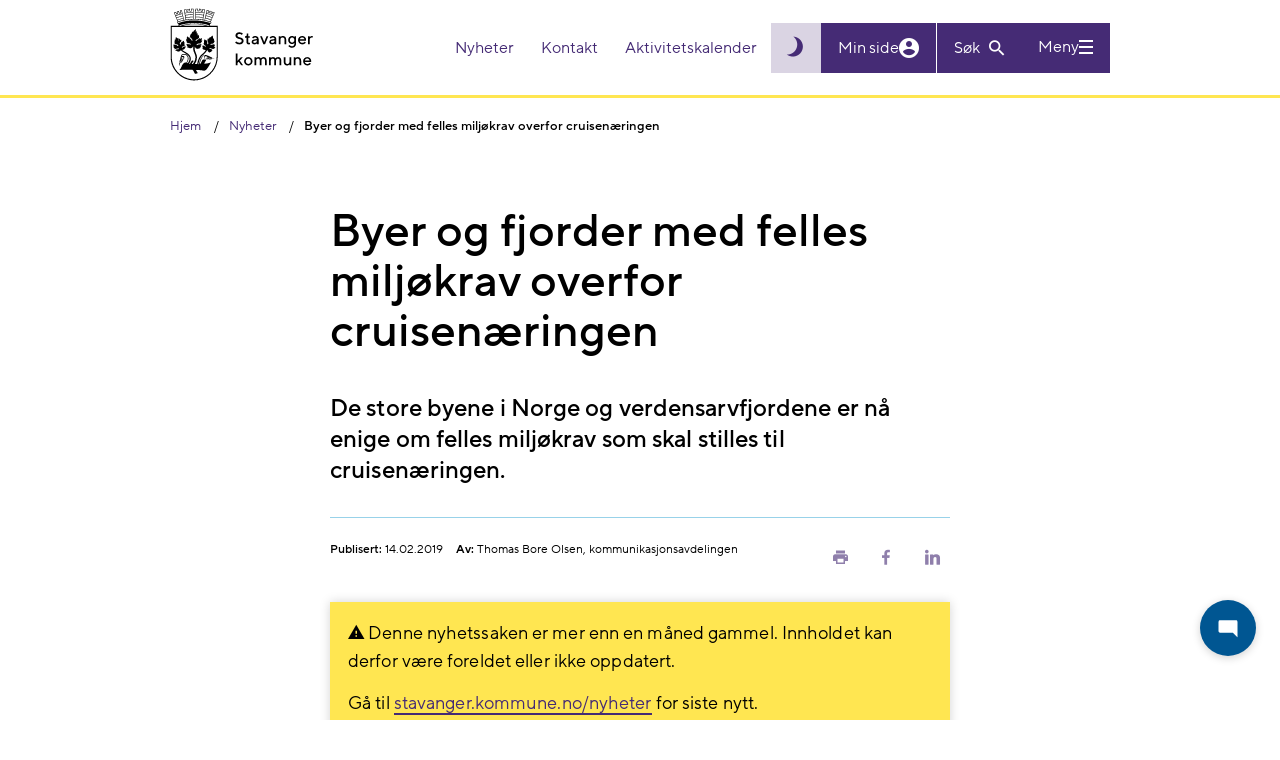

--- FILE ---
content_type: text/html; charset=utf-8
request_url: https://www.stavanger.kommune.no/nyheter/byer-og-fjorder-med-felles-miljokrav-overfor-cruisenaringen/
body_size: 8231
content:


<!DOCTYPE html>
<html lang="nb" id="content">
<head>
    <meta charset="utf-8" />
    <meta http-equiv="X-UA-Compatible" content="IE=edge" />
    <meta name="viewport" content="width=device-width, initial-scale=1" />
    <meta name="google-site-verification" content="CJKAYoRaEQhZ0rHgtY3oOlFLVdH40RAehWR89fBtjP4" />
    <link rel="stylesheet" href="/css/main.css?v=t7JlCLiLfKPB3lqwfDRug2zMr4Ti_6cgyGSCoOGrRjU" />

    <title>Byer og fjorder med felles milj&#xF8;krav overfor cruisen&#xE6;ringen | Stavanger kommune</title>


    <link rel="shortcut icon" href="/Static/gfx/sk-icon.png">

    <link rel="apple-touch-icon" sizes="57x57" href="/Static/gfx/icons/apple-icon-57x57.png">
    <link rel="apple-touch-icon" sizes="60x60" href="/Static/gfx/icons/apple-icon-60x60.png">
    <link rel="apple-touch-icon" sizes="72x72" href="/Static/gfx/icons/apple-icon-72x72.png">
    <link rel="apple-touch-icon" sizes="76x76" href="/Static/gfx/icons/apple-icon-76x76.png">
    <link rel="apple-touch-icon" sizes="114x114" href="/Static/gfx/icons/apple-icon-114x114.png">
    <link rel="apple-touch-icon" sizes="120x120" href="/Static/gfx/icons/apple-icon-120x120.png">
    <link rel="apple-touch-icon" sizes="144x144" href="/Static/gfx/icons/apple-icon-144x144.png">
    <link rel="apple-touch-icon" sizes="152x152" href="/Static/gfx/icons/apple-icon-152x152.png">
    <link rel="apple-touch-icon" sizes="180x180" href="/Static/gfx/icons/apple-icon-180x180.png">
    <link rel="icon" type="image/png" sizes="192x192" href="/Static/gfx/icons/android-icon-192x192.png">
    <link rel="icon" type="image/png" sizes="32x32" href="/Static/gfx/icons/favicon-32x32.png">
    <link rel="icon" type="image/png" sizes="96x96" href="/Static/gfx/icons/favicon-96x96.png">
    <link rel="icon" type="image/png" sizes="16x16" href="/Static/gfx/icons/favicon-16x16.png">

    <meta name="msapplication-TileColor" content="#0069B3">
    <meta name="msapplication-TileImage" content="~/Static/gfx/icons/ms-icon-144x144.png">
    <meta name="theme-color" content="#0069B3">

    <meta property="og:article:published_time" content="2019-02-14T10:34:01.0000000&#x2B;01:00" />
    <meta property="og:article:modified_time" content="2019-02-14T22:56:38.0000000&#x2B;01:00" />

    <meta property="og:title" content="Byer og fjorder med felles milj&#xF8;krav overfor cruisen&#xE6;ringen | Stavanger kommune">
        <meta property="og:url" content="https://www.stavanger.kommune.no/nyheter/byer-og-fjorder-med-felles-miljokrav-overfor-cruisenaringen/" />

    <meta name="description" content="De store byene i Norge og verdensarvfjordene er n&#xE5; enige om felles milj&#xF8;krav som skal stilles til cruisen&#xE6;ringen.">
    <meta property="og:description" content="De store byene i Norge og verdensarvfjordene er n&#xE5; enige om felles milj&#xF8;krav som skal stilles til cruisen&#xE6;ringen." />
    <meta name="twitter:card" content="summary" />
    <meta name="twitter:site" content="&#64;kommunen" />
    <meta name="twitter:description" content="De store byene i Norge og verdensarvfjordene er n&#xE5; enige om felles milj&#xF8;krav som skal stilles til cruisen&#xE6;ringen.">

        <meta property="og:image" content="https://www.stavanger.kommune.no/siteassets/nyheter/cruisebyer-avtale-140219.jpeg">
        <meta name="twitter:image" content="https://www.stavanger.kommune.no/siteassets/nyheter/cruisebyer-avtale-140219.jpeg">



    
<!-- Google tag (gtag.js) -->
<script async src="https://www.googletagmanager.com/gtag/js?id=G-X3VEWVSMEL"></script>
<script>
  window.dataLayer = window.dataLayer || [];
  function gtag(){dataLayer.push(arguments);}
  gtag('js', new Date());

  gtag('config', 'G-X3VEWVSMEL', { 'anonymize_ip': true });
</script>    
    
</head>

<body class=" article-page" data-ga-translate="deactivated">

    
    


<header>
    <div id="skip">
        <div class="container">
            <a href="#content" role="button">Hopp til hovedinnhold</a>
        </div>
    </div>

    <div class="header-inner">
        <a id="header"></a>
        <div class="container">

            <div class="d-flex">
                <a class="logoblock" href="/" title="Stavanger kommune">
                    <img alt="Byvåpen for Stavanger" src="/Static/gfx/sk_logo.svg" class="" />

                </a>

                <div class="header-utilities pull-right">
                    <div id="shortMenu" class="header-utility shortmenu">
                        <nav aria-label="Header actions">
                            <ul>
                                        <li>
                                            <a href="/nyheter/">
                                                Nyheter
                                            </a>
                                        </li>
                                        <li>
                                            <a href="/kontakt-oss/">
                                                Kontakt
                                            </a>
                                        </li>
                                        <li>
                                            <a href="/kultur-og-fritid/aktivitetskalenderen/">
                                                Aktivitetskalender
                                            </a>
                                        </li>
                            </ul>
                        </nav>
                    </div>
                    
                    <div class="actions">

                            <button class="theme-toggler js-theme-toggle" 
                                    aria-label="Skru på mørk modus"
                                    title="Skru på mørk modus"
                                    id="theme-toggler">
                                <i class="icon zmdi zmdi-brightness-3"></i>
                            </button>
                        <a id="accessibility-textsize" role="button" class="collapsed" data-toggle="collapse" aria-expanded="false" aria-controls="textsize-utility" data-target="#textsize-utility" href="#">
                            <span class="large">A</span>a
                        </a>
                        <a href="https://minside.stavanger.kommune.no/" target="_top" id="my-page">
                            <span id="user-info">Min side</span>
                            <i class="icon zmdi zmdi-account-circle"></i>
                        </a>
                            <section id="searchBarSmall" class="header-searchbar js-block-click">

<div class="search">
    <form class="form" data-name="Søkeskjema" name="search-form" action="/finn/" method="get">
        <div class="search-small-wrapper">
            <input name="q" maxlength="256" id="searchInput"  placeholder="Søk" aria-label="Søk" type="text" class="search-input-text js-toggle-search">

            <button class="search-button" id="header-search-button" type="button" aria-label="Vis eller skjul søkefelt">
                <span class="text">
                    Søk
                </span>
                <i class="icon zmdi zmdi-search"></i>
            </button>

            <button class="search-button" id="header-search-button-active" type="submit" aria-label="Søk">
                <span class="text">
                    Søk
                </span>
                <i class="icon zmdi zmdi-search"></i>
            </button>
        </div>
    </form>
</div>                            </section>
                            <button class="header-button menu-toggle collapsed"
                                    data-toggle="collapse" data-open-text="Meny" data-close-text="Lukk" data-target="#megaMenu"
                                    aria-controls="megaMenu" aria-expanded="false" aria-label="Vis eller skjul meny">
                                <span class="text">
                                    Meny
                                </span>
                                <span class="icon">
                                    <span></span>
                                </span>
                            </button>
                    </div>
                </div>
            </div>

        </div>
    </div>

<section id="textsize-utility" class="header-utility-panel collapse" aria-label="Tekststørrelse">
    <div class="container">
        <button id="textsize-close-button" class="btn close-btn" aria-label="Lukk"></button>
        <p class="bigtexthelp">
            <strong>PC:</strong> Hold Ctrl-tasten nede og trykk på + for å forstørre eller - for å forminske.<br />
            <strong>Mac:</strong> Hold Cmd-tasten (Command) nede og trykk på + for å forstørre eller - for å forminske.
        </p>
    </div>
</section>
<section id="browsealoud-utility" class="header-utility-panel collapse" aria-label="Browse aloud panel">
    <div class="container">
        <div class="row">
            <div class="col-md-3">
                <h2>Talende web har to lesemoduser:</h2>
            </div>
            <div class="col-md-3">
                <h3>Pek og lytt</h3>
                <p>N&#xE5;r ikonet med fingeren p&#xE5; er markert, leser Talende Web opp teksten du peker p&#xE5;, samtidig som du f&#xE5;r en visuell tilbakemelding.</p>
            </div>
            <div class="col-md-3">
                <h3>Marker og lytt</h3>
                <p>Markere teksten og deretter klikk p&#xE5; play-knappen for &#xE5; f&#xE5; den opplest</p>
            </div>
            <div class="col-md-3">
                <button id="browsealoud-close-button" class="btn close-btn" aria-label="Lukk"></button>
                <button id="browsealoud-toggle-button" class="btn">Marker og lytt</button>
            </div>
        </div>
    </div>
</section></header>
    <section aria-label="Mega menu" id="megaMenu" class="collapse">


<div class="search-mobile">
    <form class="form" data-name="Søkeskjema" name="search-form" action="/finn/" method="get">
        <div class="search-mobile__wrapper">
            <input type="submit" aria-label="Søk" value="">
            <input name="q" maxlength="256" placeholder="Søk" aria-label="Søk" type="text" class="search-mobile__wrapper__input-text">
        </div>
    </form>
</div>
        <div class="container" aria-label="">
            <div class="row">
                <div class="col-md-12">
                    <div class="short-menu">
                        <ul>
                                <li>
                                    <a href="/nyheter/">
                                        Nyheter
                                    </a>
                                </li>
                                <li>
                                    <a href="/kontakt-oss/">
                                        Kontakt
                                    </a>
                                </li>
                                <li>
                                    <a href="/kultur-og-fritid/aktivitetskalenderen/">
                                        Aktivitetskalender
                                    </a>
                                </li>
                        </ul>
                    </div>
                </div>
            </div>
        </div>
        <div class="container mainmenu">
            <nav aria-label="Main menu">
                <div class="hidden flex-wrap menu-section-wrapper" id="my-page-menu">
                    <div class="block menusectionblock col-md-4">
                        <h3>Min side</h3>
                        <button class="toggle-button collapsed">
                            <i class="zmdi zmdi-chevron-down"></i>
                            <span class="sr-only">Vis eller skjul menyseksjon</span>
                        </button>
                        <ul>
                        </ul>
                    </div>
                </div>
                
<div class="d-flex flex-wrap menu-section-wrapper"><div class="block menusectionblock  col-md-4 ">

<h3>Mest bes&#xF8;kt</h3>
    <button class="toggle-button collapsed">
        <i class="zmdi zmdi-chevron-down"></i>
        <span class="sr-only">Vis eller skjul menyseksjon</span>
    </button>

    <ul>
            <li class="special-style">
                <a href="/nyheter/" title="Nyheter">
                    Nyheter
                </a>
            </li>
            <li class="special-style">
                <a href="/jobb-i-stavanger-kommune/" title="Ledige stillinger">
                    Ledige stillinger
                </a>
            </li>
            <li class="special-style">
                <a href="/kultur-og-fritid/svommehaller/" title="Sv&#xF8;mmehaller">
                    Sv&#xF8;mmehaller
                </a>
            </li>
            <li class="special-style">
                <a href="/renovasjon-og-miljo/tommekalender/finn-kalender/" title="Finn t&#xF8;mmekalender">
                    Finn t&#xF8;mmekalender
                </a>
            </li>
            <li class="special-style">
                <a href="/politikk/" title="Politikk">
                    Politikk
                </a>
            </li>
            <li class="special-style">
                <a href="/om-stavanger-kommune/innsyn/" title="Offentlig journal og innsyn">
                    Offentlig journal og innsyn
                </a>
            </li>
            <li class="special-style">
                <a target="_blank" href="https://stavangerkommune.sharepoint.com/sites/intranett" title="Intranett for ansatte">
                    Intranett for ansatte
                </a>
            </li>
            <li class="special-style">
                <a href="/" title="Til hovedsiden">
                    Til hovedsiden
                </a>
            </li>
    </ul>
</div><div class="block menusectionblock  col-md-4 ">

<h3>Helse og omsorg</h3>
    <button class="toggle-button collapsed">
        <i class="zmdi zmdi-chevron-down"></i>
        <span class="sr-only">Vis eller skjul menyseksjon</span>
    </button>

    <ul>
            <li class="special-style">
                <a href="/helse-og-omsorg/legevakten/">
                    Stavanger legevakt
                </a>
            </li>
            <li class="special-style">
                <a href="/helse-og-omsorg/barnevern/">
                    Barnevern
                </a>
            </li>
            <li class="special-style">
                <a href="/helse-og-omsorg/helse-og-sosialkontor/" title="Helse- og sosialkontor">
                    Helse- og sosialkontor
                </a>
            </li>
            <li class="special-style">
                <a href="/helse-og-omsorg/psykiske-helsetjenester/" title="Psykiske helsetjenester">
                    Psykiske helsetjenester
                </a>
            </li>
            <li class="special-style">
                <a href="/helse-og-omsorg/">
                    Alt om helse og omsorg
                </a>
            </li>
    </ul>
</div><div class="block menusectionblock  col-md-4 ">

<h3>Klima og milj&#xF8;</h3>
    <button class="toggle-button collapsed">
        <i class="zmdi zmdi-chevron-down"></i>
        <span class="sr-only">Vis eller skjul menyseksjon</span>
    </button>

    <ul>
            <li class="special-style">
                <a href="/renovasjon-og-miljo/miljo-og-klima/klimatilpasning-i-stavanger/">
                    Klimatilpasning i Stavanger
                </a>
            </li>
            <li class="special-style">
                <a href="/renovasjon-og-miljo/miljo-og-klima/slik-skal-vi-kutte-klimagassutslippene/">
                    Slik skal vi kutte klimagassutslippene
                </a>
            </li>
            <li class="special-style">
                <a href="/renovasjon-og-miljo/miljo-og-klima/" title="Mer om milj&#xF8; og klima">
                    Milj&#xF8; og klima
                </a>
            </li>
    </ul>
</div><div class="block menusectionblock  col-md-4 ">

<h3>Renovasjon</h3>
    <button class="toggle-button collapsed">
        <i class="zmdi zmdi-chevron-down"></i>
        <span class="sr-only">Vis eller skjul menyseksjon</span>
    </button>

    <ul>
            <li class="special-style">
                <a href="/renovasjon-og-miljo/tommekalender/finn-kalender/">
                    Finn t&#xF8;mmekalender
                </a>
            </li>
            <li class="special-style">
                <a href="/renovasjon-og-miljo/kildesortering-i-stavanger/">
                    Kildesortering i Stavanger
                </a>
            </li>
            <li class="special-style">
                <a href="/renovasjon-og-miljo/renovasjonsgebyr-og-priser/">
                    Renovasjonsgebyr og priser
                </a>
            </li>
            <li class="special-style">
                <a href="/renovasjon-og-miljo/avfallsbeholdere/">
                    Avfallsbeholdere
                </a>
            </li>
            <li class="special-style">
                <a href="/renovasjon-og-miljo/">
                    Mer om renovasjon
                </a>
            </li>
    </ul>
</div><div class="block menusectionblock  col-md-4 ">

<h3>Bolig og bygg</h3>
    <button class="toggle-button collapsed">
        <i class="zmdi zmdi-chevron-down"></i>
        <span class="sr-only">Vis eller skjul menyseksjon</span>
    </button>

    <ul>
            <li class="special-style">
                <a href="/bolig-og-bygg/vann-og-avlop/">
                    Vann og avl&#xF8;p
                </a>
            </li>
            <li class="special-style">
                <a href="/bolig-og-bygg/skal-du-bygge/">
                    Skal du bygge, rive eller endre?
                </a>
            </li>
            <li class="special-style">
                <a href="/bolig-og-bygg/byantikvaren/" title="Byantikvaren">
                    Byantikvaren
                </a>
            </li>
            <li class="special-style">
                <a href="/bolig-og-bygg/byarkitekt/">
                    Byarkitekt
                </a>
            </li>
            <li class="special-style">
                <a href="/bolig-og-bygg/">
                    Alt om bolig og bygg
                </a>
            </li>
    </ul>
</div><div class="block menusectionblock  col-md-4 ">

<h3>Vei og trafikk</h3>
    <button class="toggle-button collapsed">
        <i class="zmdi zmdi-chevron-down"></i>
        <span class="sr-only">Vis eller skjul menyseksjon</span>
    </button>

    <ul>
            <li class="special-style">
                <a href="/vei-og-trafikk/melde-feil-pa-veinettet/" title="Meld feil p&#xE5; veinettet">
                    Meld feil p&#xE5; veinettet
                </a>
            </li>
            <li class="special-style">
                <a href="/vei-og-trafikk/stavanger-pa-sykkel/" title="Stavanger p&#xE5; sykkel">
                    Stavanger p&#xE5; sykkel
                </a>
            </li>
            <li class="special-style">
                <a href="/vei-og-trafikk/vinterberdskap-pa-veiene/" title="Br&#xF8;yting og str&#xF8;ing">
                    Br&#xF8;yting og str&#xF8;ing
                </a>
            </li>
            <li class="special-style">
                <a href="/vei-og-trafikk/">
                    Alt om vei og trafikk
                </a>
            </li>
            <li class="special-style">
                <a href="/bolig-og-bygg/byggeprosjekter-ny/">
                    Her graver og bygger kommunen
                </a>
            </li>
    </ul>
</div><div class="block menusectionblock  col-md-4 ">

<h3>Barnehage og skole</h3>
    <button class="toggle-button collapsed">
        <i class="zmdi zmdi-chevron-down"></i>
        <span class="sr-only">Vis eller skjul menyseksjon</span>
    </button>

    <ul>
            <li class="special-style">
                <a href="/barnehage-og-skole/barnehage/finn-barnehage/">
                    Finn barnehage
                </a>
            </li>
            <li class="special-style">
                <a href="/barnehage-og-skole/barnehage/sok-barnehage/">
                    S&#xF8;k om barnehageplass
                </a>
            </li>
            <li class="special-style">
                <a href="/barnehage-og-skole/skole/" title="Skole">
                    Skole
                </a>
            </li>
            <li class="special-style">
                <a href="/barnehage-og-skole/skole/sfo---skolefritidsordningen/">
                    SFO - skolefritidsordningen
                </a>
            </li>
            <li class="special-style">
                <a href="/barnehage-og-skole/">
                    Alt om barnehage og skole
                </a>
            </li>
    </ul>
</div><div class="block menusectionblock  col-md-4 ">

<h3>Kultur og fritid</h3>
    <button class="toggle-button collapsed">
        <i class="zmdi zmdi-chevron-down"></i>
        <span class="sr-only">Vis eller skjul menyseksjon</span>
    </button>

    <ul>
            <li class="special-style">
                <a href="/kultur-og-fritid/svommehaller/" title="Finn sv&#xF8;mmehaller">
                    Finn sv&#xF8;mmehaller
                </a>
            </li>
            <li class="special-style">
                <a href="/kultur-og-fritid/idrett/idrettshaller/" title="Idrettshaller">
                    Idrettshaller
                </a>
            </li>
            <li class="special-style">
                <a href="/kultur-og-fritid/ungdom-og-fritid2/">
                    Fritidsklubber
                </a>
            </li>
            <li class="special-style">
                <a href="/kultur-og-fritid/kultur/">
                    Kultur
                </a>
            </li>
            <li class="special-style">
                <a href="/kultur-og-fritid/tur-og-natur/" title="Tur og natur">
                    Tur og natur
                </a>
            </li>
            <li class="special-style">
                <a href="/kultur-og-fritid/">
                    Alt om kultur og fritid
                </a>
            </li>
    </ul>
</div><div class="block menusectionblock  col-md-4 ">

<h3>Sosialtjenester</h3>
    <button class="toggle-button collapsed">
        <i class="zmdi zmdi-chevron-down"></i>
        <span class="sr-only">Vis eller skjul menyseksjon</span>
    </button>

    <ul>
            <li class="special-style">
                <a href="/sosialtjenester/bostotte/">
                    Bost&#xF8;tte
                </a>
            </li>
            <li class="special-style">
                <a href="/sosialtjenester/kommunal-bolig/">
                    Kommunal bolig
                </a>
            </li>
            <li class="special-style">
                <a href="/sosialtjenester/omsorgsbolig/">
                    Omsorgsbolig
                </a>
            </li>
            <li class="special-style">
                <a href="/sosialtjenester/startlan/">
                    Startl&#xE5;n
                </a>
            </li>
            <li class="special-style">
                <a href="/sosialtjenester/">
                    Alt om sosialtjenester
                </a>
            </li>
    </ul>
</div><div class="block menusectionblock  col-md-4 ">

<h3>N&#xE6;ring og arbeidsliv</h3>
    <button class="toggle-button collapsed">
        <i class="zmdi zmdi-chevron-down"></i>
        <span class="sr-only">Vis eller skjul menyseksjon</span>
    </button>

    <ul>
            <li class="special-style">
                <a href="/jobb-i-stavanger-kommune/">
                    Ledige stillinger
                </a>
            </li>
            <li class="special-style">
                <a href="/naring-og-arbeidsliv/skatt-og-avgift/">
                    Skatt og avgift
                </a>
            </li>
            <li class="special-style">
                <a href="/naring-og-arbeidsliv/etablere-egen-bedrift/">
                    Etablere egen bedrift
                </a>
            </li>
            <li class="special-style">
                <a href="/naring-og-arbeidsliv/naringsutvikling/">
                    N&#xE6;ringsutvikling
                </a>
            </li>
            <li class="special-style">
                <a href="/naring-og-arbeidsliv/">
                    Alt om n&#xE6;ring og arbeidsliv
                </a>
            </li>
    </ul>
</div><div class="block menusectionblock  col-md-4 ">

<h3>Samfunnsutvikling</h3>
    <button class="toggle-button collapsed">
        <i class="zmdi zmdi-chevron-down"></i>
        <span class="sr-only">Vis eller skjul menyseksjon</span>
    </button>

    <ul>
            <li class="special-style">
                <a href="/samfunnsutvikling/planer/handlings--og-okonomiplan-med-budsjett/" title="H&#xD8;P">
                    Handlings -og &#xF8;konomiplan
                </a>
            </li>
            <li class="special-style">
                <a href="/samfunnsutvikling/planer/">
                    Planer
                </a>
            </li>
            <li class="special-style">
                <a href="/helse-og-omsorg/Folkehelse/">
                    Folkehelse
                </a>
            </li>
            <li class="special-style">
                <a href="/renovasjon-og-miljo/miljo-og-klima/klimatilpasning-i-stavanger/">
                    Klimatilpasning
                </a>
            </li>
            <li class="special-style">
                <a href="/samfunnsutvikling/forskning-og-utvikling/">
                    Forskning og utvikling
                </a>
            </li>
            <li class="special-style">
                <a href="/samfunnsutvikling/slt---samordning-av-lokale-kriminalitetsforebyggende-tiltak/">
                    Kriminalitetsforebygging
                </a>
            </li>
            <li class="special-style">
                <a href="/samfunnsutvikling/samfunnssikkerhet-og-beredskap/">
                    Beredskap og samfunnssikkerhet
                </a>
            </li>
            <li class="special-style">
                <a href="/samfunnsutvikling/" title="samfunnsutvikling">
                    Alt om samfunnsutvikling
                </a>
            </li>
    </ul>
</div></div>
            </nav>
        </div>
        <div class="container">
            <div class="row">
                <div class="col-md-12">
                    

                </div>
            </div>
        </div>

    </section>


<div class="crumbs">
    <div class="container">
        <ol itemscope itemtype="https://schema.org/BreadcrumbList">
            <li itemprop="itemListElement" itemscope itemtype="https://schema.org/ListItem">
                <a itemprop="item" href="/">
                    <span itemprop="name">Hjem</span>
                </a>
                <meta itemprop="position" content="1" />
            </li>

                        <li itemprop="itemListElement" itemscope itemtype="https://schema.org/ListItem">
                <a itemprop="item" href="/nyheter/">
                    <span itemprop="name">Nyheter</span>
                </a>
                <meta itemprop="position" content="2" />
            </li>
            <li itemprop="itemListElement" itemscope itemtype="https://schema.org/ListItem">
                <span itemprop="name">Byer og fjorder med felles milj&#xF8;krav overfor cruisen&#xE6;ringen</span>
                <meta itemprop="position" content="3" />
            </li>

        </ol>
    </div>
</div>
    <main>
        

<section class="first-section" aria-labelledby="pagetitle">
    <div class="container">


        
<div class="row" role="complementary">
    <div class="col wider">

        <div >
            

        </div>
    </div>
</div>


        <div class="row">
            <div class="col narrow">
                <h1 id="pagetitle">Byer og fjorder med felles milj&#xF8;krav overfor cruisen&#xE6;ringen</h1>

                <p class="intro">
                    De store byene i Norge og verdensarvfjordene er n&#xE5; enige om felles milj&#xF8;krav som skal stilles til cruisen&#xE6;ringen.
                </p>


<aside class="byline">
    <div class="byline-content">
                <div class="byline-updated">
                    
                        <strong>Publisert:</strong> 14.02.2019                </div>
                <div class="byline-author">
                    <strong>Av:</strong> <div >Thomas Bore Olsen, kommunikasjonsavdelingen</div>
                </div>
    </div>
<div class="byline-links">
    <a href="#" class="byline-links__share print-link" title="Skriv ut" role="button">
        <span class="zmdi zmdi-print" aria-hidden="true"></span>
        <span class="sr-only">Skriv ut</span>
    </a>
    <a href="." target="_blank" role="button" title="Del på Facebook" class="byline-links__share share-facebook">
        <span class="zmdi zmdi-facebook" aria-hidden="true"></span>
        <span class="sr-only">Del på Facebook</span>
    </a>
    <a href="." target="_blank" role="button" title="Del på LinkedIn" class="byline-links__share share-linkedin">
        <span class="zmdi zmdi-linkedin" aria-hidden="true"></span>
        <span class="sr-only">Del på LinkedIn</span>
    </a>
</div>
</aside>                    <div class="old-article-warning">
                        <p><i class="zmdi zmdi-alert-triangle"></i> Denne nyhetssaken er mer enn en måned gammel. Innholdet kan derfor være foreldet eller ikke oppdatert.</p>
                        <p>Gå til <a href="https://www.stavanger.kommune.no/nyheter">stavanger.kommune.no/nyheter</a> for siste nytt.</p>
                    </div>
            </div>

            



    <div class="image-wrapper">
        <img src="/siteassets/nyheter/cruisebyer-avtale-140219.jpeg?width=2048&amp;height=2048&amp;rmode=Min&amp;h=8ef182e2e1db052e89db65fae160ad54cedda4354a8fede3dfb0aeac869d2c7a" alt="Bilde av ordf&#xF8;rer Christine sagen Helg&#xF8; som signerer avtalen." />
    </div>


            <div class="col narrow">
                <div class="mainbody">
                    
<p class="MsoNormal">Onsdag 13. februar m&oslash;ttes ordf&oslash;rere, byr&aring;der og havnesjefer fra Norges st&oslash;rste cruisedestinasjoner i Oslo for &aring; markere enighet om 14 konkrete tiltak for en mer milj&oslash;vennlig cruisen&aelig;ring. Disse tiltakene vil bidra til &aring; gi bedre luft til innbyggerne i de store byene, samt redusere lokale milj&oslash;skader og cruisen&aelig;ringens klimafotavtrykk.</p>
<p class="MsoNormal"><a title="Klima- og milj&oslash;planen" href="/renovasjon-og-miljo/miljo-og-klima/slik-skal-vi-kutte-klimagassutslippene/">Stavanger kommune har vedtatt &aring; redusere utslippene av klimagasser med 80 prosent fram mot 2030</a> og peker p&aring; at en mer milj&oslash;vennlig cruisen&aelig;ring er viktig i arbeidet med &aring; n&aring; klimam&aring;lene.</p>
<p class="MsoNormal">- Cruisen&aelig;ringen gir verdiskaping og arbeidsplasser. Samtidig er det &aring;penbart at vi m&aring; stille krav til milj&oslash;tiltak for &aring; f&aring; ned utslippene. N&aring;r havnene samarbeider om en felles tiltaksplan, har vi langt st&oslash;rre muligheter for &aring; f&aring; til en endring, sier ordf&oslash;rer Christine Sagen Helg&oslash;.</p>
<p class="MsoNormal">&Aring;rlig reiser rundt 26 millioner mennesker p&aring; cruise. I norske farvann utgj&oslash;r det utslipp p&aring; omtrent 1 million tonn CO2 &aring;rlig, eller rundt 7-13 % av CO2-utslipp fra norsk maritim aktivitet.</p>
<h2 class="MsoNormal">Cruisehavner som stiller seg bak de 14 felles tiltakene:</h2>
<p class="MsoNormal">Oslo, Bergen, &Aring;lesund, Stavanger, Kristiansand, Trondheim, Stranda (Geiranger og Hellesylt), Eidfjord, Aurland (Fl&aring;m), Molde, Rauma, Troms&oslash; og Nordkapp.&nbsp;</p>
<h2 class="MsoNormal">Dette er de enige om:</h2>
<ol>
<li class="MsoNormal">Krav til at alle cruiseskip med operasjon i norske fjorder, s&aring;rbare omr&aring;der i norske farvann eller norske cruisehavner m&aring; operere i tr&aring;d kravene for utslipp av NOX og SOX, slik beskrevet i ny forskrift fra Sj&oslash;fartsdirektoratet for verdensarvfjordene, med trolig ikrafttredelse fra 1. mars 2019.</li>
<li class="MsoNormal">Felles krav til bruk av landstr&oslash;m for cruiseskip, for alle norske cruisedestinasjoner, med virkning fra 2025.</li>
<li class="MsoNormal">Felles krav til utslippsfri drift av cruiseskip, inkludert inn- og utseiling til alle norske cruisedestinasjoner, s&aring; snart dette teknisk lar seg gjennomf&oslash;re. Det tas sike p&aring; &aring; tidfeste kravet til utslippsfri drift ved revisjon av erkl&aelig;ringen i 2021.</li>
<li class="MsoNormal">Fra 2021 prioritere anl&oslash;pende cruiseskip som kan dokumentere bruk av klima- og milj&oslash;tiltak, gjennom dokumentasjon av eksempelvis EEDI og EEOI, ved tildeling av anl&oslash;pstidspunkt og kaiplass.</li>
<li class="MsoNormal">Legge opp til at landstr&oslash;manleggene skal ha standardiserte grensesnitt for til- og frakopling, slik at anl&oslash;pende cruiseskip kan benytte samme type utstyr i alle norske cruisehavner.</li>
<li class="MsoNormal">Arbeide sammen for en &aring;rlig trinnvis &oslash;kning av statlige farledsgebyrer, for anl&oslash;pende cruiseskip som ikke tar i bruk landstr&oslash;m, i havner der landstr&oslash;m er tilgjengelig.</li>
<li class="MsoNormal">&Aring;rlig trinnvis &oslash;kning av kommunale havneavgifter for anl&oslash;pende cruiseskip som ikke tar i bruk landstr&oslash;m, i havner der landstr&oslash;m er tilgjengelig.</li>
<li class="MsoNormal">Utrede flerbruksmuligheter ved etablering landstr&oslash;manlegg for cruiseskip, for &aring; &oslash;ke utnyttelsesgraden og redusere kostnadene for landstr&oslash;manlegg</li>
<li class="MsoNormal">Utrede mulighetene for &aring; dekke cruiseskipenes oppvarmingsbehov ved kai.</li>
<li class="MsoNormal">Kreve nullutslippsl&oslash;sninger i all cruiserelatert busstransport fra og med 2022.</li>
<li class="MsoNormal">Kreve nullutslippsl&oslash;sninger i all transport av varer, avfallsbehandling, vedlikehold og andre tjenester relatert til cruiseskipets anl&oslash;p fra og med 2022.</li>
<li class="MsoNormal">Arbeide for at ny lov kan gi hjemmel for &aring; innf&oslash;re begrensninger p&aring; maksimalt antall cruisepassasjerer per dag, samt maksimalt antall cruiseanl&oslash;p per dag.</li>
<li class="MsoNormal">Vurdere om det finnes alternative, og mer egnede, kai arealer til cruisevirksomhet med utgangspunkt i milj&oslash;, sikkerhet og passasjervolum.</li>
<li class="MsoNormal">Arbeide sammen for at Enova i st&oslash;rre grad prioriterer midler til maritim n&aelig;ring for &aring; stimulere til raskere utbygging av landstr&oslash;m i cruisehavner.</li>
</ol>
                    

                </div>

                


            </div>
        </div>


    </div>
</section>
    </main>

<section class="feedback" aria-label="Feedback">
    <div class="container">
        <div class="row">
            <div class="col-md-12">
                <div class="feedback-question">
                    <h2 class="h1">Fant du det du lette etter?</h2>
                    <button class="feedback-button feedback-yes-button" value="yes">Ja</button>
                    <button class="feedback-button feedback-no-button" value="no">Nei</button>
                    <input type="hidden" name="content-id" class="feedback-content-id-hidden" value="7755" />
                </div>
                <div class="feedback-suggestion">
                    <h2 class="h1"><label for="feedback-suggestion-textarea">Har du kommentarer til nettstedet?</label></h2>
                    <textarea aria-label="Ris eller ros..." placeholder="Ris eller ros..." class="feedback-suggestion-textarea" id="feedback-suggestion-textarea" maxlength="1024"></textarea>
                    <input type="hidden" name="feedback-id" class="feedback-id-hidden" />
                    <button class="btn feedback-submit-button">Send inn tilbakemelding</button>
                </div>
                <div class="feedback-complete">
                    <h2 class="h1">Takk for tilbakemeldingen!</h2>
                    <p>Vi svarer ikke på henvendelser her, men din tilbakemelding hjelper oss å gjøre nettstedet bedre!</p>
                </div>
                <div class="feedback-error">
                    <h2 class="h1">Noe gikk galt</h2>
                    <p>Vi beklager...</p>
                </div>
                <div class="feedback-limit">
                    <h2 class="h1">Du har gitt for mye tilbakemelding</h2>
                    <p>Vi begrenser antall mulige tilbakemeldinger fra samme IP-adresse innen et gitt tidsrom. Du har nå nådd denne grensen.</p>
                </div>

            </div>
        </div>
    </div>
</section>

<footer id="footer">
    <div class="container">
        <div class="flex-area">
            
<div class="d-flex flex-wrap equal-height"><div class="block linklistblock  col-md-4 ">
    <aside class="linklist">
        <h2>Snarveier</h2>
        <ul>
            <li>
                <a href="/kontakt-oss/">
                    Kontakt kommunen
                </a>
            </li>
            <li>
                <a href="/vakttelefoner/">
                    Vakttelefoner
                </a>
            </li>
            <li>
                <a href="/nyheter/">
                    Nyheter
                </a>
            </li>
            <li>
                <a href="/nyheter/abonner/" title="Abonner p&#xE5; nyheter">
                    Abonner p&#xE5; nyheter
                </a>
            </li>
            <li>
                <a href="/varsle-om-feil/">
                    Varsle om feil og mangler
                </a>
            </li>
            <li>
                <a href="/nettstedskart/">
                    Nettstedskart
                </a>
            </li>
            <li>
                <a target="_blank" href="/en/">
                    English
                </a>
            </li>
        </ul>
    </aside>
</div><div class="block linklistblock  col-md-4 ">
    <aside class="linklist">
        <h2>F&#xF8;lg oss</h2>
        <ul>
            <li>
                <a target="_blank" href="https://www.instagram.com/stavangerkommune/">
                    Instagram
                </a>
            </li>
            <li>
                <a href="https://youtube.com/@stavangerkommune?si=0ji5ajDFNb7Riku1">
                    YouTube
                </a>
            </li>
            <li>
                <a target="_blank" href="https://www.facebook.com/stavangerkommune/">
                    Facebook
                </a>
            </li>
            <li>
                <a target="_blank" href="https://www.linkedin.com/company/stavanger-kommune">
                    LinkedIn
                </a>
            </li>
            <li>
                <a href="https://www.tiktok.com/@stavangerkommune">
                    TikTok
                </a>
            </li>
            <li>
                <a href="https://whatsapp.com/channel/0029VbC7dJeBPzjQbmetB13Z" title="WhatsApp">
                    WhatsApp
                </a>
            </li>
        </ul>
    </aside>
</div><div class="block linklistblock  col-md-4 ">
    <aside class="linklist">
        <h2>Om kommunen</h2>
        <ul>
            <li>
                <a href="/jobb-i-stavanger-kommune/">
                    Ledige stillinger
                </a>
            </li>
            <li>
                <a href="/om-stavanger-kommune/organisasjon-og-administrasjon/">
                    Organisasjon og administrasjon
                </a>
            </li>
            <li>
                <a href="/om-stavanger-kommune/innsyn/">
                    Innsyn
                </a>
            </li>
            <li>
                <a href="/personvernerklaring/">
                    Personvern og informasjonskapsler
                </a>
            </li>
            <li>
                <a href="/om-stavanger-kommune/media/">
                    Media og kommunikasjon
                </a>
            </li>
            <li>
                <a href="/om-stavanger-kommune/fakta-om-stavanger/">
                    Fakta om Stavanger
                </a>
            </li>
            <li>
                <a href="/om-stavanger-kommune/intern-informasjon-til-ansatte-i-stavanger-kommune/">
                    Informasjon til ansatte
                </a>
            </li>
            <li>
                <a href="/om-stavanger-kommune/media/tilgjengelighetserklaring/">
                    Tilgjengelighetserkl&#xE6;ring
                </a>
            </li>
        </ul>
    </aside>
</div></div>
        </div>
    </div>

    <a class="go-to-top" href="#content" role="button">
        <span>Til toppen</span>
    </a>
</footer>
    <div id="sk-chat-bubble" class="sk-chat-bubble sk-chat-bubble--closed" role="dialog" aria-modal="true" aria-label="Chat med oss" data-iframe-code="&amp;lt;iframe src=&amp;quot;https://copilotstudio.microsoft.com/environments/22fe334b-5dc4-e3d1-a61b-9b10e7672f41/bots/cr4be_nyKommuneKari/webchat?__version__=2&amp;quot; frameborder=&amp;quot;0&amp;quot; style=&amp;quot;width: 100%; height: 100%;&amp;quot;&amp;gt;&amp;lt;/iframe&amp;gt;">
        <button id="sk-chat-bubble-toggle" class="sk-chat-bubble__toggle" aria-label="Åpne chat" aria-controls="sk-chat-bubble-iframe-container" title="Chat med oss">
            <svg width="28" height="28" viewBox="0 0 28 28" fill="none" xmlns="http://www.w3.org/2000/svg" aria-hidden="true">
                <path d="M8 18V10C8 9.44772 8.44772 9 9 9H19C19.5523 9 20 9.44772 20 10V16C20 16.5523 19.5523 17 19 17H11L8 20V18Z" fill="white"/>
            </svg>
        </button>
        <div id="sk-chat-bubble-iframe-container" class="sk-chat-bubble__iframe-container" tabindex="-1">
            <div id="sk-chat-bubble-loading" class="sk-chat-bubble__loading" style="display:none">
                <div class="sk-chat-bubble__spinner">
                    <svg width="24" height="24" viewBox="0 0 24 24" fill="none" xmlns="http://www.w3.org/2000/svg">
                        <circle cx="12" cy="12" r="10" stroke="#0066cc" stroke-width="2" fill="none" stroke-linecap="round" stroke-dasharray="31.416" stroke-dashoffset="31.416">
                            <animate attributeName="stroke-dasharray" dur="2s" values="0 31.416;15.708 15.708;0 31.416" repeatCount="indefinite"/>
                            <animate attributeName="stroke-dashoffset" dur="2s" values="0;-15.708;-31.416" repeatCount="indefinite"/>
                        </circle>
                    </svg>
                </div>
                <span class="sk-chat-bubble__loading-text">Laster chat...</span>
            </div>
            <button id="sk-chat-bubble-close" class="sk-chat-bubble__close" aria-label="Lukk chat" title="Lukk chat" style="display:none">
                <span class="sk-chat-bubble__close-icon" aria-hidden="true">&times;</span>
            </button>
        </div>
    </div>

    <script data-user-info-api="https://minside.stavanger.kommune.no" src="/js/main.js?v=wsjVhI2AOJrtql-cl1H-zeOLaFbcjrEAWMw5YsfBmFE"></script>

    <script defer="defer" src="/Util/Find/epi-util/find.js"></script>
<script>
document.addEventListener('DOMContentLoaded',function(){if(typeof FindApi === 'function'){var api = new FindApi();api.setApplicationUrl('/');api.setServiceApiBaseUrl('/find_v2/');api.processEventFromCurrentUri();api.bindWindowEvents();api.bindAClickEvent();api.sendBufferedEvents();}})
</script>



    
<!--

-->

<script type="text/javascript">
    window._monsido = window._monsido || {
        token: "Z8xN_NNx0yE1bzj193W_7g",
        statistics: {
            enabled: true,
            documentTracking: {
                enabled: true,
                documentCls: "monsido_download",
                documentIgnoreCls: "monsido_ignore_download",
                documentExt: [".pdf"],
            },
        },
        heatmap: {
            enabled: true,
        },
        pageCorrect: {
            enabled: true,
        },
    };
</script>
<script type="text/javascript" async src="https://app-script.monsido.com/v2/monsido-script.js"></script>
    
    
    
</body>
</html>
